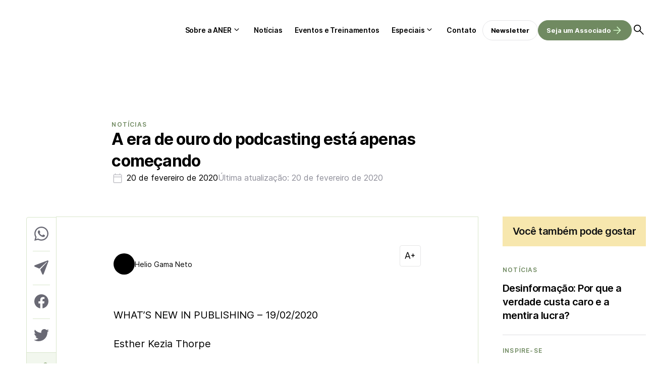

--- FILE ---
content_type: text/html; charset=utf-8
request_url: https://www.google.com/recaptcha/api2/aframe
body_size: 268
content:
<!DOCTYPE HTML><html><head><meta http-equiv="content-type" content="text/html; charset=UTF-8"></head><body><script nonce="BxQJoMsKdIK_ZTBrEeZyvg">/** Anti-fraud and anti-abuse applications only. See google.com/recaptcha */ try{var clients={'sodar':'https://pagead2.googlesyndication.com/pagead/sodar?'};window.addEventListener("message",function(a){try{if(a.source===window.parent){var b=JSON.parse(a.data);var c=clients[b['id']];if(c){var d=document.createElement('img');d.src=c+b['params']+'&rc='+(localStorage.getItem("rc::a")?sessionStorage.getItem("rc::b"):"");window.document.body.appendChild(d);sessionStorage.setItem("rc::e",parseInt(sessionStorage.getItem("rc::e")||0)+1);localStorage.setItem("rc::h",'1769346722421');}}}catch(b){}});window.parent.postMessage("_grecaptcha_ready", "*");}catch(b){}</script></body></html>